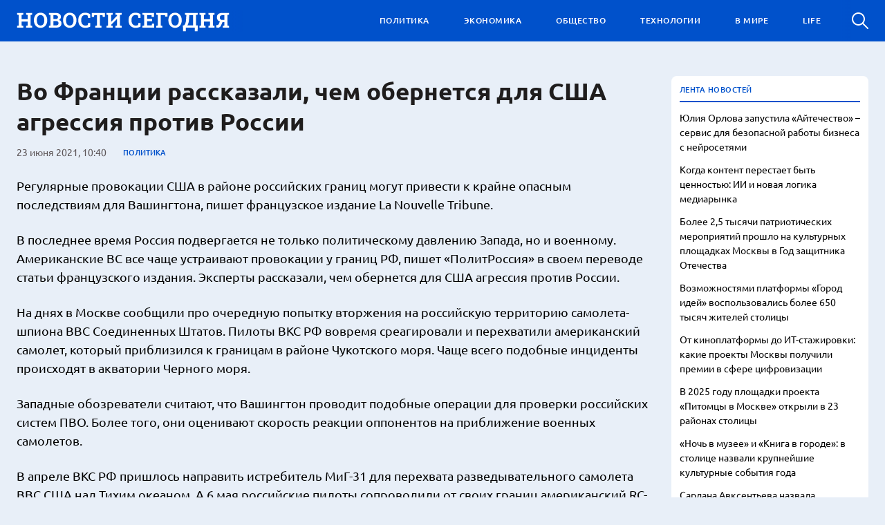

--- FILE ---
content_type: text/html; charset=UTF-8
request_url: https://ruinfonews.ru/vo-franczii-rasskazali-chem-obernetsya-dlya-ssha-agressiya-protiv-rossii/
body_size: 10427
content:
<!doctype html>
<html lang="ru-RU">
<head>
	<meta charset="UTF-8">
	<meta name="viewport" content="width=device-width, initial-scale=1">
	<link rel="profile" href="https://gmpg.org/xfn/11">

	<meta name='robots' content='index, follow, max-image-preview:large, max-snippet:-1, max-video-preview:-1' />
	<style>img:is([sizes="auto" i], [sizes^="auto," i]) { contain-intrinsic-size: 3000px 1500px }</style>
	
	<!-- This site is optimized with the Yoast SEO plugin v24.8.1 - https://yoast.com/wordpress/plugins/seo/ -->
	<title>Во Франции рассказали, чем обернется для США агрессия против России - Ruinfonews</title>
	<link rel="canonical" href="https://ruinfonews.ru/vo-franczii-rasskazali-chem-obernetsya-dlya-ssha-agressiya-protiv-rossii/" />
	<meta property="og:locale" content="ru_RU" />
	<meta property="og:type" content="article" />
	<meta property="og:title" content="Во Франции рассказали, чем обернется для США агрессия против России - Ruinfonews" />
	<meta property="og:description" content="Регулярные провокации США в районе российских границ могут привести к крайне опасным последствиям для Вашингтона, пишет французское издание La Nouvelle Tribune. В последнее время Россия подвергается не только политическому давлению Запада, но и военному. Американские ВС..." />
	<meta property="og:url" content="https://ruinfonews.ru/vo-franczii-rasskazali-chem-obernetsya-dlya-ssha-agressiya-protiv-rossii/" />
	<meta property="og:site_name" content="Ruinfonews" />
	<meta property="article:published_time" content="2021-06-23T10:40:14+00:00" />
	<meta property="article:modified_time" content="2022-07-19T12:55:45+00:00" />
	<meta name="author" content="admin" />
	<meta name="twitter:card" content="summary_large_image" />
	<meta name="twitter:label1" content="Написано автором" />
	<meta name="twitter:data1" content="admin" />
	<script type="application/ld+json" class="yoast-schema-graph">{"@context":"https://schema.org","@graph":[{"@type":"Article","@id":"https://ruinfonews.ru/vo-franczii-rasskazali-chem-obernetsya-dlya-ssha-agressiya-protiv-rossii/#article","isPartOf":{"@id":"https://ruinfonews.ru/vo-franczii-rasskazali-chem-obernetsya-dlya-ssha-agressiya-protiv-rossii/"},"author":{"name":"admin","@id":"https://ruinfonews.ru/#/schema/person/4d4477de93ae79a4c6aef53488286011"},"headline":"Во Франции рассказали, чем обернется для США агрессия против России","datePublished":"2021-06-23T10:40:14+00:00","dateModified":"2022-07-19T12:55:45+00:00","mainEntityOfPage":{"@id":"https://ruinfonews.ru/vo-franczii-rasskazali-chem-obernetsya-dlya-ssha-agressiya-protiv-rossii/"},"wordCount":183,"publisher":{"@id":"https://ruinfonews.ru/#organization"},"articleSection":["ПОЛИТИКА"],"inLanguage":"ru-RU"},{"@type":"WebPage","@id":"https://ruinfonews.ru/vo-franczii-rasskazali-chem-obernetsya-dlya-ssha-agressiya-protiv-rossii/","url":"https://ruinfonews.ru/vo-franczii-rasskazali-chem-obernetsya-dlya-ssha-agressiya-protiv-rossii/","name":"Во Франции рассказали, чем обернется для США агрессия против России - Ruinfonews","isPartOf":{"@id":"https://ruinfonews.ru/#website"},"datePublished":"2021-06-23T10:40:14+00:00","dateModified":"2022-07-19T12:55:45+00:00","breadcrumb":{"@id":"https://ruinfonews.ru/vo-franczii-rasskazali-chem-obernetsya-dlya-ssha-agressiya-protiv-rossii/#breadcrumb"},"inLanguage":"ru-RU","potentialAction":[{"@type":"ReadAction","target":["https://ruinfonews.ru/vo-franczii-rasskazali-chem-obernetsya-dlya-ssha-agressiya-protiv-rossii/"]}]},{"@type":"BreadcrumbList","@id":"https://ruinfonews.ru/vo-franczii-rasskazali-chem-obernetsya-dlya-ssha-agressiya-protiv-rossii/#breadcrumb","itemListElement":[{"@type":"ListItem","position":1,"name":"Главная страница","item":"https://ruinfonews.ru/"},{"@type":"ListItem","position":2,"name":"Во Франции рассказали, чем обернется для США агрессия против России"}]},{"@type":"WebSite","@id":"https://ruinfonews.ru/#website","url":"https://ruinfonews.ru/","name":"Ruinfonews","description":"Самые важные новости первыми!","publisher":{"@id":"https://ruinfonews.ru/#organization"},"potentialAction":[{"@type":"SearchAction","target":{"@type":"EntryPoint","urlTemplate":"https://ruinfonews.ru/?s={search_term_string}"},"query-input":{"@type":"PropertyValueSpecification","valueRequired":true,"valueName":"search_term_string"}}],"inLanguage":"ru-RU"},{"@type":"Organization","@id":"https://ruinfonews.ru/#organization","name":"Ruinfonews","url":"https://ruinfonews.ru/","logo":{"@type":"ImageObject","inLanguage":"ru-RU","@id":"https://ruinfonews.ru/#/schema/logo/image/","url":"https://ruinfonews.ru/wp-content/uploads/2022/09/logo.svg","contentUrl":"https://ruinfonews.ru/wp-content/uploads/2022/09/logo.svg","width":308,"height":28,"caption":"Ruinfonews"},"image":{"@id":"https://ruinfonews.ru/#/schema/logo/image/"}},{"@type":"Person","@id":"https://ruinfonews.ru/#/schema/person/4d4477de93ae79a4c6aef53488286011","name":"admin","image":{"@type":"ImageObject","inLanguage":"ru-RU","@id":"https://ruinfonews.ru/#/schema/person/image/","url":"https://secure.gravatar.com/avatar/75093232c077f42dab5ec9ad28ea9f655fc31cd385f2032ca78799f5457fc287?s=96&d=mm&r=g","contentUrl":"https://secure.gravatar.com/avatar/75093232c077f42dab5ec9ad28ea9f655fc31cd385f2032ca78799f5457fc287?s=96&d=mm&r=g","caption":"admin"},"url":"https://ruinfonews.ru/author/admin/"}]}</script>
	<!-- / Yoast SEO plugin. -->


<link rel="alternate" type="application/rss+xml" title="Ruinfonews &raquo; Лента" href="https://ruinfonews.ru/feed/" />
<link rel="alternate" type="application/rss+xml" title="Ruinfonews &raquo; Лента комментариев" href="https://ruinfonews.ru/comments/feed/" />
<script>
window._wpemojiSettings = {"baseUrl":"https:\/\/s.w.org\/images\/core\/emoji\/16.0.1\/72x72\/","ext":".png","svgUrl":"https:\/\/s.w.org\/images\/core\/emoji\/16.0.1\/svg\/","svgExt":".svg","source":{"concatemoji":"https:\/\/ruinfonews.ru\/wp-includes\/js\/wp-emoji-release.min.js?ver=6.8.3"}};
/*! This file is auto-generated */
!function(s,n){var o,i,e;function c(e){try{var t={supportTests:e,timestamp:(new Date).valueOf()};sessionStorage.setItem(o,JSON.stringify(t))}catch(e){}}function p(e,t,n){e.clearRect(0,0,e.canvas.width,e.canvas.height),e.fillText(t,0,0);var t=new Uint32Array(e.getImageData(0,0,e.canvas.width,e.canvas.height).data),a=(e.clearRect(0,0,e.canvas.width,e.canvas.height),e.fillText(n,0,0),new Uint32Array(e.getImageData(0,0,e.canvas.width,e.canvas.height).data));return t.every(function(e,t){return e===a[t]})}function u(e,t){e.clearRect(0,0,e.canvas.width,e.canvas.height),e.fillText(t,0,0);for(var n=e.getImageData(16,16,1,1),a=0;a<n.data.length;a++)if(0!==n.data[a])return!1;return!0}function f(e,t,n,a){switch(t){case"flag":return n(e,"\ud83c\udff3\ufe0f\u200d\u26a7\ufe0f","\ud83c\udff3\ufe0f\u200b\u26a7\ufe0f")?!1:!n(e,"\ud83c\udde8\ud83c\uddf6","\ud83c\udde8\u200b\ud83c\uddf6")&&!n(e,"\ud83c\udff4\udb40\udc67\udb40\udc62\udb40\udc65\udb40\udc6e\udb40\udc67\udb40\udc7f","\ud83c\udff4\u200b\udb40\udc67\u200b\udb40\udc62\u200b\udb40\udc65\u200b\udb40\udc6e\u200b\udb40\udc67\u200b\udb40\udc7f");case"emoji":return!a(e,"\ud83e\udedf")}return!1}function g(e,t,n,a){var r="undefined"!=typeof WorkerGlobalScope&&self instanceof WorkerGlobalScope?new OffscreenCanvas(300,150):s.createElement("canvas"),o=r.getContext("2d",{willReadFrequently:!0}),i=(o.textBaseline="top",o.font="600 32px Arial",{});return e.forEach(function(e){i[e]=t(o,e,n,a)}),i}function t(e){var t=s.createElement("script");t.src=e,t.defer=!0,s.head.appendChild(t)}"undefined"!=typeof Promise&&(o="wpEmojiSettingsSupports",i=["flag","emoji"],n.supports={everything:!0,everythingExceptFlag:!0},e=new Promise(function(e){s.addEventListener("DOMContentLoaded",e,{once:!0})}),new Promise(function(t){var n=function(){try{var e=JSON.parse(sessionStorage.getItem(o));if("object"==typeof e&&"number"==typeof e.timestamp&&(new Date).valueOf()<e.timestamp+604800&&"object"==typeof e.supportTests)return e.supportTests}catch(e){}return null}();if(!n){if("undefined"!=typeof Worker&&"undefined"!=typeof OffscreenCanvas&&"undefined"!=typeof URL&&URL.createObjectURL&&"undefined"!=typeof Blob)try{var e="postMessage("+g.toString()+"("+[JSON.stringify(i),f.toString(),p.toString(),u.toString()].join(",")+"));",a=new Blob([e],{type:"text/javascript"}),r=new Worker(URL.createObjectURL(a),{name:"wpTestEmojiSupports"});return void(r.onmessage=function(e){c(n=e.data),r.terminate(),t(n)})}catch(e){}c(n=g(i,f,p,u))}t(n)}).then(function(e){for(var t in e)n.supports[t]=e[t],n.supports.everything=n.supports.everything&&n.supports[t],"flag"!==t&&(n.supports.everythingExceptFlag=n.supports.everythingExceptFlag&&n.supports[t]);n.supports.everythingExceptFlag=n.supports.everythingExceptFlag&&!n.supports.flag,n.DOMReady=!1,n.readyCallback=function(){n.DOMReady=!0}}).then(function(){return e}).then(function(){var e;n.supports.everything||(n.readyCallback(),(e=n.source||{}).concatemoji?t(e.concatemoji):e.wpemoji&&e.twemoji&&(t(e.twemoji),t(e.wpemoji)))}))}((window,document),window._wpemojiSettings);
</script>
<style id='wp-emoji-styles-inline-css'>

	img.wp-smiley, img.emoji {
		display: inline !important;
		border: none !important;
		box-shadow: none !important;
		height: 1em !important;
		width: 1em !important;
		margin: 0 0.07em !important;
		vertical-align: -0.1em !important;
		background: none !important;
		padding: 0 !important;
	}
</style>
<link rel='stylesheet' id='wp-block-library-css' href='https://ruinfonews.ru/wp-includes/css/dist/block-library/style.min.css?ver=6.8.3' media='all' />
<style id='classic-theme-styles-inline-css'>
/*! This file is auto-generated */
.wp-block-button__link{color:#fff;background-color:#32373c;border-radius:9999px;box-shadow:none;text-decoration:none;padding:calc(.667em + 2px) calc(1.333em + 2px);font-size:1.125em}.wp-block-file__button{background:#32373c;color:#fff;text-decoration:none}
</style>
<style id='global-styles-inline-css'>
:root{--wp--preset--aspect-ratio--square: 1;--wp--preset--aspect-ratio--4-3: 4/3;--wp--preset--aspect-ratio--3-4: 3/4;--wp--preset--aspect-ratio--3-2: 3/2;--wp--preset--aspect-ratio--2-3: 2/3;--wp--preset--aspect-ratio--16-9: 16/9;--wp--preset--aspect-ratio--9-16: 9/16;--wp--preset--color--black: #000000;--wp--preset--color--cyan-bluish-gray: #abb8c3;--wp--preset--color--white: #ffffff;--wp--preset--color--pale-pink: #f78da7;--wp--preset--color--vivid-red: #cf2e2e;--wp--preset--color--luminous-vivid-orange: #ff6900;--wp--preset--color--luminous-vivid-amber: #fcb900;--wp--preset--color--light-green-cyan: #7bdcb5;--wp--preset--color--vivid-green-cyan: #00d084;--wp--preset--color--pale-cyan-blue: #8ed1fc;--wp--preset--color--vivid-cyan-blue: #0693e3;--wp--preset--color--vivid-purple: #9b51e0;--wp--preset--gradient--vivid-cyan-blue-to-vivid-purple: linear-gradient(135deg,rgba(6,147,227,1) 0%,rgb(155,81,224) 100%);--wp--preset--gradient--light-green-cyan-to-vivid-green-cyan: linear-gradient(135deg,rgb(122,220,180) 0%,rgb(0,208,130) 100%);--wp--preset--gradient--luminous-vivid-amber-to-luminous-vivid-orange: linear-gradient(135deg,rgba(252,185,0,1) 0%,rgba(255,105,0,1) 100%);--wp--preset--gradient--luminous-vivid-orange-to-vivid-red: linear-gradient(135deg,rgba(255,105,0,1) 0%,rgb(207,46,46) 100%);--wp--preset--gradient--very-light-gray-to-cyan-bluish-gray: linear-gradient(135deg,rgb(238,238,238) 0%,rgb(169,184,195) 100%);--wp--preset--gradient--cool-to-warm-spectrum: linear-gradient(135deg,rgb(74,234,220) 0%,rgb(151,120,209) 20%,rgb(207,42,186) 40%,rgb(238,44,130) 60%,rgb(251,105,98) 80%,rgb(254,248,76) 100%);--wp--preset--gradient--blush-light-purple: linear-gradient(135deg,rgb(255,206,236) 0%,rgb(152,150,240) 100%);--wp--preset--gradient--blush-bordeaux: linear-gradient(135deg,rgb(254,205,165) 0%,rgb(254,45,45) 50%,rgb(107,0,62) 100%);--wp--preset--gradient--luminous-dusk: linear-gradient(135deg,rgb(255,203,112) 0%,rgb(199,81,192) 50%,rgb(65,88,208) 100%);--wp--preset--gradient--pale-ocean: linear-gradient(135deg,rgb(255,245,203) 0%,rgb(182,227,212) 50%,rgb(51,167,181) 100%);--wp--preset--gradient--electric-grass: linear-gradient(135deg,rgb(202,248,128) 0%,rgb(113,206,126) 100%);--wp--preset--gradient--midnight: linear-gradient(135deg,rgb(2,3,129) 0%,rgb(40,116,252) 100%);--wp--preset--font-size--small: 13px;--wp--preset--font-size--medium: 20px;--wp--preset--font-size--large: 36px;--wp--preset--font-size--x-large: 42px;--wp--preset--spacing--20: 0.44rem;--wp--preset--spacing--30: 0.67rem;--wp--preset--spacing--40: 1rem;--wp--preset--spacing--50: 1.5rem;--wp--preset--spacing--60: 2.25rem;--wp--preset--spacing--70: 3.38rem;--wp--preset--spacing--80: 5.06rem;--wp--preset--shadow--natural: 6px 6px 9px rgba(0, 0, 0, 0.2);--wp--preset--shadow--deep: 12px 12px 50px rgba(0, 0, 0, 0.4);--wp--preset--shadow--sharp: 6px 6px 0px rgba(0, 0, 0, 0.2);--wp--preset--shadow--outlined: 6px 6px 0px -3px rgba(255, 255, 255, 1), 6px 6px rgba(0, 0, 0, 1);--wp--preset--shadow--crisp: 6px 6px 0px rgba(0, 0, 0, 1);}:where(.is-layout-flex){gap: 0.5em;}:where(.is-layout-grid){gap: 0.5em;}body .is-layout-flex{display: flex;}.is-layout-flex{flex-wrap: wrap;align-items: center;}.is-layout-flex > :is(*, div){margin: 0;}body .is-layout-grid{display: grid;}.is-layout-grid > :is(*, div){margin: 0;}:where(.wp-block-columns.is-layout-flex){gap: 2em;}:where(.wp-block-columns.is-layout-grid){gap: 2em;}:where(.wp-block-post-template.is-layout-flex){gap: 1.25em;}:where(.wp-block-post-template.is-layout-grid){gap: 1.25em;}.has-black-color{color: var(--wp--preset--color--black) !important;}.has-cyan-bluish-gray-color{color: var(--wp--preset--color--cyan-bluish-gray) !important;}.has-white-color{color: var(--wp--preset--color--white) !important;}.has-pale-pink-color{color: var(--wp--preset--color--pale-pink) !important;}.has-vivid-red-color{color: var(--wp--preset--color--vivid-red) !important;}.has-luminous-vivid-orange-color{color: var(--wp--preset--color--luminous-vivid-orange) !important;}.has-luminous-vivid-amber-color{color: var(--wp--preset--color--luminous-vivid-amber) !important;}.has-light-green-cyan-color{color: var(--wp--preset--color--light-green-cyan) !important;}.has-vivid-green-cyan-color{color: var(--wp--preset--color--vivid-green-cyan) !important;}.has-pale-cyan-blue-color{color: var(--wp--preset--color--pale-cyan-blue) !important;}.has-vivid-cyan-blue-color{color: var(--wp--preset--color--vivid-cyan-blue) !important;}.has-vivid-purple-color{color: var(--wp--preset--color--vivid-purple) !important;}.has-black-background-color{background-color: var(--wp--preset--color--black) !important;}.has-cyan-bluish-gray-background-color{background-color: var(--wp--preset--color--cyan-bluish-gray) !important;}.has-white-background-color{background-color: var(--wp--preset--color--white) !important;}.has-pale-pink-background-color{background-color: var(--wp--preset--color--pale-pink) !important;}.has-vivid-red-background-color{background-color: var(--wp--preset--color--vivid-red) !important;}.has-luminous-vivid-orange-background-color{background-color: var(--wp--preset--color--luminous-vivid-orange) !important;}.has-luminous-vivid-amber-background-color{background-color: var(--wp--preset--color--luminous-vivid-amber) !important;}.has-light-green-cyan-background-color{background-color: var(--wp--preset--color--light-green-cyan) !important;}.has-vivid-green-cyan-background-color{background-color: var(--wp--preset--color--vivid-green-cyan) !important;}.has-pale-cyan-blue-background-color{background-color: var(--wp--preset--color--pale-cyan-blue) !important;}.has-vivid-cyan-blue-background-color{background-color: var(--wp--preset--color--vivid-cyan-blue) !important;}.has-vivid-purple-background-color{background-color: var(--wp--preset--color--vivid-purple) !important;}.has-black-border-color{border-color: var(--wp--preset--color--black) !important;}.has-cyan-bluish-gray-border-color{border-color: var(--wp--preset--color--cyan-bluish-gray) !important;}.has-white-border-color{border-color: var(--wp--preset--color--white) !important;}.has-pale-pink-border-color{border-color: var(--wp--preset--color--pale-pink) !important;}.has-vivid-red-border-color{border-color: var(--wp--preset--color--vivid-red) !important;}.has-luminous-vivid-orange-border-color{border-color: var(--wp--preset--color--luminous-vivid-orange) !important;}.has-luminous-vivid-amber-border-color{border-color: var(--wp--preset--color--luminous-vivid-amber) !important;}.has-light-green-cyan-border-color{border-color: var(--wp--preset--color--light-green-cyan) !important;}.has-vivid-green-cyan-border-color{border-color: var(--wp--preset--color--vivid-green-cyan) !important;}.has-pale-cyan-blue-border-color{border-color: var(--wp--preset--color--pale-cyan-blue) !important;}.has-vivid-cyan-blue-border-color{border-color: var(--wp--preset--color--vivid-cyan-blue) !important;}.has-vivid-purple-border-color{border-color: var(--wp--preset--color--vivid-purple) !important;}.has-vivid-cyan-blue-to-vivid-purple-gradient-background{background: var(--wp--preset--gradient--vivid-cyan-blue-to-vivid-purple) !important;}.has-light-green-cyan-to-vivid-green-cyan-gradient-background{background: var(--wp--preset--gradient--light-green-cyan-to-vivid-green-cyan) !important;}.has-luminous-vivid-amber-to-luminous-vivid-orange-gradient-background{background: var(--wp--preset--gradient--luminous-vivid-amber-to-luminous-vivid-orange) !important;}.has-luminous-vivid-orange-to-vivid-red-gradient-background{background: var(--wp--preset--gradient--luminous-vivid-orange-to-vivid-red) !important;}.has-very-light-gray-to-cyan-bluish-gray-gradient-background{background: var(--wp--preset--gradient--very-light-gray-to-cyan-bluish-gray) !important;}.has-cool-to-warm-spectrum-gradient-background{background: var(--wp--preset--gradient--cool-to-warm-spectrum) !important;}.has-blush-light-purple-gradient-background{background: var(--wp--preset--gradient--blush-light-purple) !important;}.has-blush-bordeaux-gradient-background{background: var(--wp--preset--gradient--blush-bordeaux) !important;}.has-luminous-dusk-gradient-background{background: var(--wp--preset--gradient--luminous-dusk) !important;}.has-pale-ocean-gradient-background{background: var(--wp--preset--gradient--pale-ocean) !important;}.has-electric-grass-gradient-background{background: var(--wp--preset--gradient--electric-grass) !important;}.has-midnight-gradient-background{background: var(--wp--preset--gradient--midnight) !important;}.has-small-font-size{font-size: var(--wp--preset--font-size--small) !important;}.has-medium-font-size{font-size: var(--wp--preset--font-size--medium) !important;}.has-large-font-size{font-size: var(--wp--preset--font-size--large) !important;}.has-x-large-font-size{font-size: var(--wp--preset--font-size--x-large) !important;}
:where(.wp-block-post-template.is-layout-flex){gap: 1.25em;}:where(.wp-block-post-template.is-layout-grid){gap: 1.25em;}
:where(.wp-block-columns.is-layout-flex){gap: 2em;}:where(.wp-block-columns.is-layout-grid){gap: 2em;}
:root :where(.wp-block-pullquote){font-size: 1.5em;line-height: 1.6;}
</style>
<link rel='stylesheet' id='novosti_segodnya-style-css' href='https://ruinfonews.ru/wp-content/themes/novosti_segodnya/style.css?ver=1.0.0' media='all' />
<link rel='stylesheet' id='boo-grid-4.6-css' href='https://ruinfonews.ru/wp-content/themes/novosti_segodnya/bootstrap-grid.min.css?ver=1.0.0' media='all' />
<link rel='stylesheet' id='fancybox-css-css' href='https://ruinfonews.ru/wp-content/themes/novosti_segodnya/js/jquery.fancybox.min.css?ver=1.0.0' media='all' />
<script src="https://ruinfonews.ru/wp-includes/js/jquery/jquery.min.js?ver=3.7.1" id="jquery-core-js"></script>
<script src="https://ruinfonews.ru/wp-includes/js/jquery/jquery-migrate.min.js?ver=3.4.1" id="jquery-migrate-js"></script>
<link rel="https://api.w.org/" href="https://ruinfonews.ru/wp-json/" /><link rel="alternate" title="JSON" type="application/json" href="https://ruinfonews.ru/wp-json/wp/v2/posts/673" /><link rel="EditURI" type="application/rsd+xml" title="RSD" href="https://ruinfonews.ru/xmlrpc.php?rsd" />
<meta name="generator" content="WordPress 6.8.3" />
<link rel='shortlink' href='https://ruinfonews.ru/?p=673' />
<link rel="alternate" title="oEmbed (JSON)" type="application/json+oembed" href="https://ruinfonews.ru/wp-json/oembed/1.0/embed?url=https%3A%2F%2Fruinfonews.ru%2Fvo-franczii-rasskazali-chem-obernetsya-dlya-ssha-agressiya-protiv-rossii%2F" />
<link rel="alternate" title="oEmbed (XML)" type="text/xml+oembed" href="https://ruinfonews.ru/wp-json/oembed/1.0/embed?url=https%3A%2F%2Fruinfonews.ru%2Fvo-franczii-rasskazali-chem-obernetsya-dlya-ssha-agressiya-protiv-rossii%2F&#038;format=xml" />
<link rel="icon" href="https://ruinfonews.ru/wp-content/uploads/2022/12/cropped-i-32x32.webp" sizes="32x32" />
<link rel="icon" href="https://ruinfonews.ru/wp-content/uploads/2022/12/cropped-i-192x192.webp" sizes="192x192" />
<link rel="apple-touch-icon" href="https://ruinfonews.ru/wp-content/uploads/2022/12/cropped-i-180x180.webp" />
<meta name="msapplication-TileImage" content="https://ruinfonews.ru/wp-content/uploads/2022/12/cropped-i-270x270.webp" />
</head>

<body class="wp-singular post-template-default single single-post postid-673 single-format-standard wp-custom-logo wp-theme-novosti_segodnya no-sidebar">

<div id="page" class="site">

<header class="site_header compensate-for-scrollbar d-flex align-items-center">
	<div class="container relative">
		<div class="d-flex align-items-center justify-content-between">
			<div class="site-branding">
				<a href="https://ruinfonews.ru/" class="custom-logo-link" rel="home"><img width="308" height="28" src="https://ruinfonews.ru/wp-content/uploads/2022/09/logo.svg" class="custom-logo" alt="Ruinfonews" decoding="async" /></a>			</div>
			<div class="menu_inner">
				<div>
					<div class="d-flex align-items-center justify-content-end">
						<nav>
							<div class="menu-menu-1-container"><ul id="menu-menu-1" class="d-flex justify-content-end"><li id="menu-item-14858" class="menu-item menu-item-type-taxonomy menu-item-object-category current-post-ancestor current-menu-parent current-post-parent menu-item-14858"><a href="https://ruinfonews.ru/politics/">ПОЛИТИКА</a></li>
<li id="menu-item-14860" class="menu-item menu-item-type-taxonomy menu-item-object-category menu-item-14860"><a href="https://ruinfonews.ru/ekonomics/">ЭКОНОМИКА</a></li>
<li id="menu-item-14857" class="menu-item menu-item-type-taxonomy menu-item-object-category menu-item-14857"><a href="https://ruinfonews.ru/society/">ОБЩЕСТВО</a></li>
<li id="menu-item-14859" class="menu-item menu-item-type-taxonomy menu-item-object-category menu-item-14859"><a href="https://ruinfonews.ru/tech/">ТЕХНОЛОГИИ</a></li>
<li id="menu-item-14856" class="menu-item menu-item-type-taxonomy menu-item-object-category menu-item-14856"><a href="https://ruinfonews.ru/world/">В МИРЕ</a></li>
<li id="menu-item-14855" class="menu-item menu-item-type-taxonomy menu-item-object-category menu-item-14855"><a href="https://ruinfonews.ru/lifestyle/">LIFE</a></li>
</ul></div>						</nav>
						<div class="d-lg-none d-block mr-3">
							<div class="burger"><span></span></div>
						</div>
						<div class="search_column">
							<div class="d-flex justify-content-end wrap_search h-100">
    <div class="search_panel">
        <form role="search" method="get" id="searchform" class="searchform d-flex" action="https://ruinfonews.ru/">
                <input type="text" value="" name="s" id="s" placeholder="Найти" required/>
                <label for="searchsubmit" class="s-submit d-flex align-items-center">
                    <svg width="24" height="24" viewBox="0 0 24 24" fill="none" xmlns="http://www.w3.org/2000/svg"><path d="M8.33954 0.0510674C6.25773 0.313778 4.28845 1.28487 2.79274 2.78139C-0.0392714 5.61022 -0.79885 9.90273 0.889103 13.4822C2.28166 16.4424 5.06679 18.4878 8.25983 18.91C10.6323 19.2196 13.0564 18.6097 14.9976 17.2164C15.2273 17.0522 15.4336 16.9162 15.4524 16.9162C15.4711 16.9162 17.0419 18.469 18.9361 20.3596C22.5699 23.9953 22.5746 23.9953 22.9919 24C23.1982 24 23.6061 23.8311 23.7281 23.6904C23.864 23.5356 24 23.1884 24 22.9914C24 22.5739 23.9953 22.5692 20.3615 18.9334C18.472 17.0382 16.92 15.4713 16.92 15.4525C16.92 15.4337 17.0559 15.2273 17.2247 14.9881C18.3876 13.3414 18.9783 11.5071 18.983 9.51805C18.983 6.94723 17.9984 4.56876 16.1838 2.76262C14.7491 1.33648 12.9861 0.435752 10.9652 0.0979805C10.3276 -0.0099187 9.00535 -0.0333755 8.33954 0.0510674ZM10.5901 2.06831C12.7282 2.41547 14.5522 3.56952 15.7103 5.31467C16.573 6.61415 16.9715 7.91364 16.9762 9.45706C16.9762 10.203 16.9247 10.6533 16.7559 11.3336C16.0948 13.9748 13.9801 16.0905 11.3403 16.752C10.6605 16.9209 10.2104 16.9725 9.46484 16.9725C7.92224 16.9678 6.62346 16.569 5.32467 15.7058C3.25693 14.3313 2.00972 11.9997 2.00972 9.4899C2.00972 8.23264 2.2676 7.17242 2.85369 6.03713C3.80082 4.20284 5.48878 2.83768 7.51901 2.25127C8.37705 2.00733 9.70397 1.92758 10.5901 2.06831Z"/></svg>
                    <input type="submit" id="searchsubmit" value="" />
                </label>
        </form>
    </div>
    <div class="s-icon d-flex">
    	
        <svg class="loop-icon" width="24" height="24" viewBox="0 0 24 24" fill="none" xmlns="http://www.w3.org/2000/svg"><path d="M8.33954 0.0510674C6.25773 0.313778 4.28845 1.28487 2.79274 2.78139C-0.0392714 5.61022 -0.79885 9.90273 0.889103 13.4822C2.28166 16.4424 5.06679 18.4878 8.25983 18.91C10.6323 19.2196 13.0564 18.6097 14.9976 17.2164C15.2273 17.0522 15.4336 16.9162 15.4524 16.9162C15.4711 16.9162 17.0419 18.469 18.9361 20.3596C22.5699 23.9953 22.5746 23.9953 22.9919 24C23.1982 24 23.6061 23.8311 23.7281 23.6904C23.864 23.5356 24 23.1884 24 22.9914C24 22.5739 23.9953 22.5692 20.3615 18.9334C18.472 17.0382 16.92 15.4713 16.92 15.4525C16.92 15.4337 17.0559 15.2273 17.2247 14.9881C18.3876 13.3414 18.9783 11.5071 18.983 9.51805C18.983 6.94723 17.9984 4.56876 16.1838 2.76262C14.7491 1.33648 12.9861 0.435752 10.9652 0.0979805C10.3276 -0.0099187 9.00535 -0.0333755 8.33954 0.0510674ZM10.5901 2.06831C12.7282 2.41547 14.5522 3.56952 15.7103 5.31467C16.573 6.61415 16.9715 7.91364 16.9762 9.45706C16.9762 10.203 16.9247 10.6533 16.7559 11.3336C16.0948 13.9748 13.9801 16.0905 11.3403 16.752C10.6605 16.9209 10.2104 16.9725 9.46484 16.9725C7.92224 16.9678 6.62346 16.569 5.32467 15.7058C3.25693 14.3313 2.00972 11.9997 2.00972 9.4899C2.00972 8.23264 2.2676 7.17242 2.85369 6.03713C3.80082 4.20284 5.48878 2.83768 7.51901 2.25127C8.37705 2.00733 9.70397 1.92758 10.5901 2.06831Z"/></svg>

        <svg xmlns="http://www.w3.org/2000/svg" x="0" y="0" viewBox="0 0 311 311.07733" xml:space="preserve" class="loop-icon_close"><path xmlns="http://www.w3.org/2000/svg" d="m16.035156 311.078125c-4.097656 0-8.195312-1.558594-11.308594-4.695313-6.25-6.25-6.25-16.382812 0-22.632812l279.0625-279.0625c6.25-6.25 16.382813-6.25 22.632813 0s6.25 16.382812 0 22.636719l-279.058594 279.058593c-3.136719 3.117188-7.234375 4.695313-11.328125 4.695313zm0 0" data-original="#000" class=""></path><path xmlns="http://www.w3.org/2000/svg" d="m295.117188 311.078125c-4.097657 0-8.191407-1.558594-11.308594-4.695313l-279.082032-279.058593c-6.25-6.253907-6.25-16.386719 0-22.636719s16.382813-6.25 22.636719 0l279.058594 279.0625c6.25 6.25 6.25 16.382812 0 22.632812-3.136719 3.117188-7.230469 4.695313-11.304687 4.695313zm0 0" data-original="#000" class=""></path></svg>
    </div>
</div>						</div>
					</div>
				</div>
			</div>
		</div>
	</div>
</header>

<main>
	<div class="container">	
		<div class="row">
			<div class="col-lg-9">
				<article class="single_post">
											<h1 class="m-0">Во Франции рассказали, чем обернется для США агрессия против России</h1>						<div class="single_meta d-flex align-items-center flex-wrap">
							<div class="date_post">23 июня 2021, 10:40</div>
							<div><a class="cat-name" href="https://ruinfonews.ru/politics/">ПОЛИТИКА</a></div>
						</div>
						<div class="mb-2">
													</div>
						
						<div class="content_acticle">
							<p>Регулярные провокации США в районе российских границ могут привести к крайне опасным последствиям для Вашингтона, пишет французское издание La Nouvelle Tribune.</p>
<p>В последнее время Россия подвергается не только политическому давлению Запада, но и военному. Американские ВС все чаще устраивают провокации у границ РФ, пишет «ПолитРоссия» в своем переводе статьи французского издания. Эксперты рассказали, чем обернется для США агрессия против России.</p>
<p>На днях в Москве сообщили про очередную попытку вторжения на российскую территорию самолета-шпиона ВВС Соединенных Штатов. Пилоты ВКС РФ вовремя среагировали и перехватили американский самолет, который приблизился к границам в районе Чукотского моря. Чаще всего подобные инциденты происходят в акватории Черного моря.</p>
<p>Западные обозреватели считают, что Вашингтон проводит подобные операции для проверки российских систем ПВО. Более того, они оценивают скорость реакции оппонентов на приближение военных самолетов.</p>
<p>В апреле ВКС РФ пришлось направить истребитель МиГ-31 для перехвата разведывательного самолета ВВС США над Тихим океаном. А 6 мая российские пилоты сопроводили от своих границ американский RC-135. Французские авторы считают, что все эти провокации Вашингтона были весьма опрометчивы. Белый дом рискует спровоцировать международный конфликт, резюмировали в статье.</p>
						</div>
								
											<script src="https://yastatic.net/share2/share.js"></script>
					<div class="ya-share2" data-curtain data-services="vkontakte,facebook,odnoklassniki,telegram,twitter,viber,whatsapp,moimir,pocket"></div>
				</article>
			</div>
			<div class="col-lg-3">
				
<aside id="secondary" class="widget-area">
			<div class="side_bar">
			<div class="side_bar_title">лента новостей</div>
			<ul>
			        				<li>
    					<a href="https://ruinfonews.ru/yuliya-orlova-zapustila-ajtechestvo-servis-dlya-bezopasnoj-raboty-biznesa-s-nejrosetyami/" class="d-block">
    						Юлия Орлова запустила «Айтечество» – сервис для безопасной работы бизнеса с нейросетями    					</a>
    				</li>
    			    				<li>
    					<a href="https://ruinfonews.ru/kogda-kontent-perestaet-byt-czennostyu-ii-i-novaya-logika-mediarynka/" class="d-block">
    						Когда контент перестает быть ценностью: ИИ и новая логика медиарынка    					</a>
    				</li>
    			    				<li>
    					<a href="https://ruinfonews.ru/bolee-2-5-tysyachi-patrioticheskih-meropriyatij-proshlo-na-kulturnyh-ploshhadkah-moskvy-v-god-zashhitnika-otechestva/" class="d-block">
    						Более 2,5 тысячи патриотических мероприятий прошло на культурных площадках Москвы в Год защитника Отечества    					</a>
    				</li>
    			    				<li>
    					<a href="https://ruinfonews.ru/vozmozhnostyami-platformy-gorod-idej-vospolzovalis-bolee-650-tysyach-zhitelej-stoliczy/" class="d-block">
    						Возможностями платформы «Город идей» воспользовались более 650 тысяч жителей столицы    					</a>
    				</li>
    			    				<li>
    					<a href="https://ruinfonews.ru/ot-kinoplatformy-do-it-stazhirovki-kakie-proekty-moskvy-poluchili-premii-v-sfere-czifrovizaczii/" class="d-block">
    						От киноплатформы до ИТ-стажировки: какие проекты Москвы получили премии в сфере цифровизации    					</a>
    				</li>
    			    				<li>
    					<a href="https://ruinfonews.ru/v-2025-godu-ploshhadki-proekta-pitomczy-v-moskve-otkryli-v-23-rajonah-stoliczy/" class="d-block">
    						В 2025 году площадки проекта «Питомцы в Москве» открыли в 23 районах столицы    					</a>
    				</li>
    			    				<li>
    					<a href="https://ruinfonews.ru/noch-v-muzee-i-kniga-v-gorode-v-stolicze-nazvali-krupnejshie-kulturnye-sobytiya-goda/" class="d-block">
    						«Ночь в музее» и «Книга в городе»: в столице назвали крупнейшие культурные события года    					</a>
    				</li>
    			    				<li>
    					<a href="https://ruinfonews.ru/sardana-avksenteva-nazvala-klyuchevye-riski-pri-pokupke-zhilya-na-vtorichnom-rynke/" class="d-block">
    						Сардана Авксентьева назвала ключевые риски при покупке жилья на вторичном рынке    					</a>
    				</li>
    						</ul>
		</div>
			<div class="last_news row">
        
                    
<div class="col-lg-12 col-sm-6">
	<div class="wrap_news">
		  	<a href="https://ruinfonews.ru/kompaniya-borisa-usherovicha-modernizirovala-stancziyu-turinskaya/" class="d-block">
				<div class="thumbnail_news">
											<img src="https://ruinfonews.ru/wp-content/themes/novosti_segodnya/img/no-img.jpg">
									</div>
		  	</a>
		  	<div class="news_meta">
				<a class="cat-name" href="https://ruinfonews.ru/society/">ОБЩЕСТВО</a>			<a href="https://ruinfonews.ru/kompaniya-borisa-usherovicha-modernizirovala-stancziyu-turinskaya/" class="title_news">
				Компания Бориса Ушеровича модернизировала станцию Туринская			</a>
		  </div>
	</div>
</div>
<div class="col-lg-12 col-sm-6">
	<div class="wrap_news">
		  	<a href="https://ruinfonews.ru/boris-usherovich-novaya-razvyazka-na-stanczii-tynda-povysit-propusknuyu-sposobnost-tyndinskogo-uzla/" class="d-block">
				<div class="thumbnail_news">
											<img src="https://ruinfonews.ru/wp-content/themes/novosti_segodnya/img/no-img.jpg">
									</div>
		  	</a>
		  	<div class="news_meta">
				<a class="cat-name" href="https://ruinfonews.ru/ekonomics/">ЭКОНОМИКА</a>			<a href="https://ruinfonews.ru/boris-usherovich-novaya-razvyazka-na-stanczii-tynda-povysit-propusknuyu-sposobnost-tyndinskogo-uzla/" class="title_news">
				Борис Ушерович: Новая развязка на станции Тында повысит пропускную способность Тындинского узла			</a>
		  </div>
	</div>
</div>                        </div>
	</aside>
			</div>
		</div>
		
	</div>
</main>


	<footer id="colophon" class="site-footer">
		<div class="container">
			<nav>
				<div class="menu-menu-2-container"><ul id="menu-menu-2" class="footer_menu d-flex flex-wrap justify-content-center"><li id="menu-item-14768" class="menu-item menu-item-type-taxonomy menu-item-object-category current-post-ancestor current-menu-parent current-post-parent menu-item-14768"><a href="https://ruinfonews.ru/politics/">ПОЛИТИКА</a></li>
<li id="menu-item-14770" class="menu-item menu-item-type-taxonomy menu-item-object-category menu-item-14770"><a href="https://ruinfonews.ru/ekonomics/">ЭКОНОМИКА</a></li>
<li id="menu-item-14767" class="menu-item menu-item-type-taxonomy menu-item-object-category menu-item-14767"><a href="https://ruinfonews.ru/society/">ОБЩЕСТВО</a></li>
<li id="menu-item-14769" class="menu-item menu-item-type-taxonomy menu-item-object-category menu-item-14769"><a href="https://ruinfonews.ru/world/">В МИРЕ</a></li>
<li id="menu-item-14862" class="menu-item menu-item-type-taxonomy menu-item-object-category menu-item-14862"><a href="https://ruinfonews.ru/tech/">ТЕХНОЛОГИИ</a></li>
<li id="menu-item-14861" class="menu-item menu-item-type-taxonomy menu-item-object-category menu-item-14861"><a href="https://ruinfonews.ru/lifestyle/">LIFE</a></li>
<li id="menu-item-14766" class="menu-item menu-item-type-post_type menu-item-object-page menu-item-14766"><a href="https://ruinfonews.ru/kontakty/">Контакты</a></li>
</ul></div>			</nav>
			<div class="text-center">
				<div class="site-branding">
					<a href="https://ruinfonews.ru/" class="custom-logo-link" rel="home"><img width="308" height="28" src="https://ruinfonews.ru/wp-content/uploads/2022/09/logo.svg" class="custom-logo" alt="Ruinfonews" decoding="async" /></a>				</div>
				<p class="my-0 site_desc">© 2026 ruinfonews.ru - Самые важные новости первыми!</p>
			</div>
		</div>
	</footer>



</div>

<script type="speculationrules">
{"prefetch":[{"source":"document","where":{"and":[{"href_matches":"\/*"},{"not":{"href_matches":["\/wp-*.php","\/wp-admin\/*","\/wp-content\/uploads\/*","\/wp-content\/*","\/wp-content\/plugins\/*","\/wp-content\/themes\/novosti_segodnya\/*","\/*\\?(.+)"]}},{"not":{"selector_matches":"a[rel~=\"nofollow\"]"}},{"not":{"selector_matches":".no-prefetch, .no-prefetch a"}}]},"eagerness":"conservative"}]}
</script>
<script src="https://ruinfonews.ru/wp-content/themes/novosti_segodnya/js/jquery.fancybox.min.js?ver=1.0.0" id="fancybox-js-js"></script>
<script src="https://ruinfonews.ru/wp-content/themes/novosti_segodnya/js/ajax_loadmore.js?ver=1.0.0" id="ajax_loadmore-js-js"></script>
<script src="https://ruinfonews.ru/wp-content/themes/novosti_segodnya/js/masonry.pkgd.min.js?ver=1.0.0" id="masonry.pkgd-js-js"></script>
<script src="https://ruinfonews.ru/wp-content/themes/novosti_segodnya/js/custom.js?ver=1.0.0" id="custom-js-js"></script>

</body>
</html>
